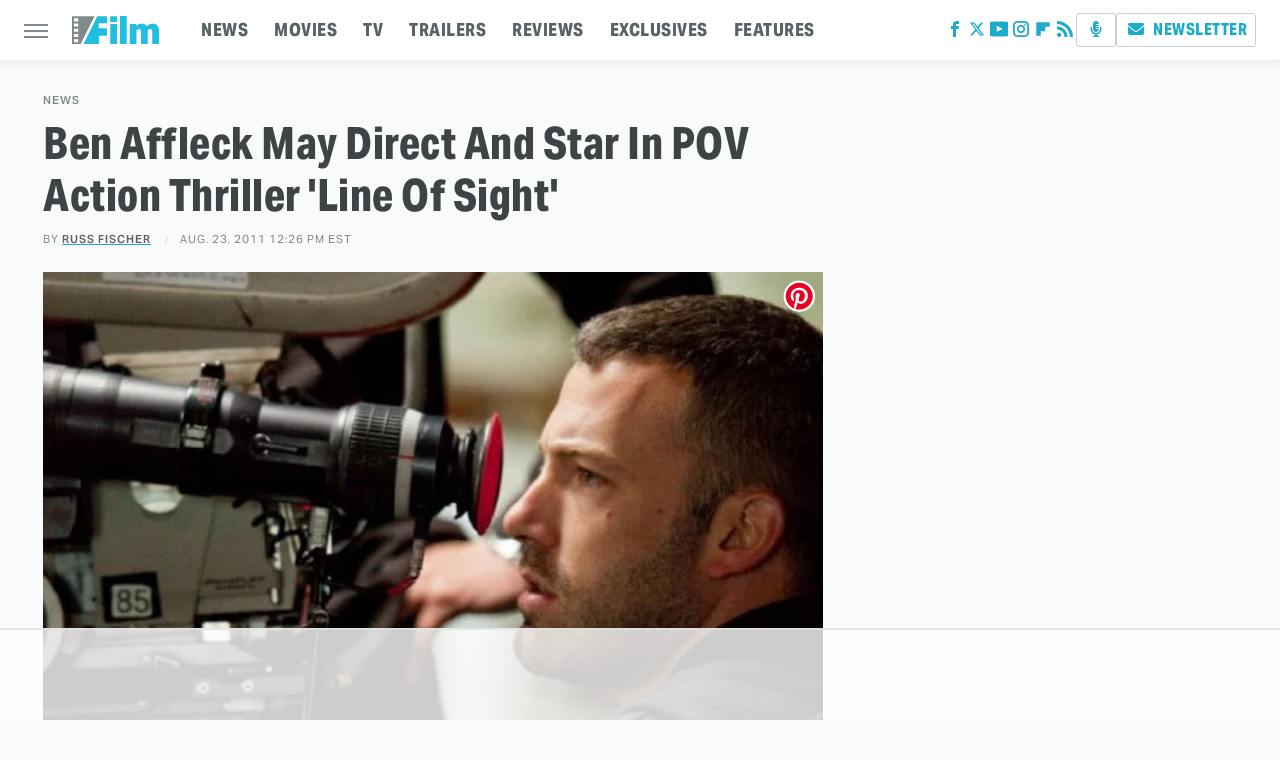

--- FILE ---
content_type: text/html; charset=UTF-8
request_url: https://www.slashfilm.com/517203/ben-affleck-talks-direct-star-thriller-line-sight/
body_size: 16593
content:
<!DOCTYPE html>
<html xmlns="http://www.w3.org/1999/xhtml" lang="en-US">
<head>
            
        <!-- START email detection/removal script -->
        <script>
            !function(){"use strict";function e(e){const t=e.match(/((?=([a-z0-9._!#$%+^&*()[\]<>-]+))@[a-z0-9._-]+\.[a-z0-9._-]+)/gi);return t?t[0]:""}function t(t){return e(a(t.toLowerCase()))}function a(e){return e.replace(/\s/g,"")}async function n(e){const t={sha256Hash:"",sha1Hash:""};if(!("msCrypto"in window)&&"https:"===location.protocol&&"crypto"in window&&"TextEncoder"in window){const a=(new TextEncoder).encode(e),[n,c]=await Promise.all([s("SHA-256",a),s("SHA-1",a)]);t.sha256Hash=n,t.sha1Hash=c}return t}async function s(e,t){const a=await crypto.subtle.digest(e,t);return Array.from(new Uint8Array(a)).map(e=>("00"+e.toString(16)).slice(-2)).join("")}function c(e){let t=!0;return Object.keys(e).forEach(a=>{0===e[a].length&&(t=!1)}),t}function i(e,t,a){e.splice(t,1);const n="?"+e.join("&")+a.hash;history.replaceState(null,"",n)}var o={checkEmail:e,validateEmail:t,trimInput:a,hashEmail:n,hasHashes:c,removeEmailAndReplaceHistory:i,detectEmails:async function(){const e=new URL(window.location.href),a=Array.from(e.searchParams.entries()).map(e=>`=`);let s,o;const r=["adt_eih","sh_kit"];if(a.forEach((e,t)=>{const a=decodeURIComponent(e),[n,c]=a.split("=");if("adt_ei"===n&&(s={value:c,index:t,emsrc:"url"}),r.includes(n)){o={value:c,index:t,emsrc:"sh_kit"===n?"urlhck":"urlh"}}}),s)t(s.value)&&n(s.value).then(e=>{if(c(e)){const t={value:e,created:Date.now()};localStorage.setItem("adt_ei",JSON.stringify(t)),localStorage.setItem("adt_emsrc",s.emsrc)}});else if(o){const e={value:{sha256Hash:o.value,sha1Hash:""},created:Date.now()};localStorage.setItem("adt_ei",JSON.stringify(e)),localStorage.setItem("adt_emsrc",o.emsrc)}s&&i(a,s.index,e),o&&i(a,o.index,e)},cb:"adthrive"};const{detectEmails:r,cb:l}=o;r()}();
        </script>
        <!-- END email detection/removal script -->
        <!-- AdThrive Head Tag Manual -->
        <script data-no-optimize="1" data-cfasync="false">
            (function(w, d) {
                w.adthrive = w.adthrive || {};
                w.adthrive.cmd = w.
                    adthrive.cmd || [];
                w.adthrive.plugin = 'adthrive-ads-manual';
                w.adthrive.host = 'ads.adthrive.com';var s = d.createElement('script');
                s.async = true;
                s.referrerpolicy='no-referrer-when-downgrade';
                s.src = 'https://' + w.adthrive.host + '/sites/68274c9af6aa8817f0d98cc3/ads.min.js?referrer=' + w.encodeURIComponent(w.location.href) + '&cb=' + (Math.floor(Math.random() * 100) + 1);
                var n = d.getElementsByTagName('script')[0];
                n.parentNode.insertBefore(s, n);
            })(window, document);
        </script>
        <!-- End of AdThrive Head Tag -->            <link rel="preload" href="/wp-content/themes/unified/css/article.slashfilm.min.css?design=3&v=1769008544" as="style"><link rel="preload" href="https://www.slashfilm.com/img/gallery/ben-affleck-talks-direct-star-thriller-line-sight/intro-import.jpg" as="image">
<link class="preloadFont" rel="preload" href="https://www.slashfilm.com/font/aktiv-grotesk-regular.woff2" as="font" crossorigin>
<link class="preloadFont" rel="preload" href="https://www.slashfilm.com/font/aktiv-grotesk-semibold.woff2" as="font" crossorigin>
<link class="preloadFont" rel="preload" href="https://www.slashfilm.com/font/aktiv-grotesk-condensed-xbold.woff2" as="font" crossorigin>

        <link rel="stylesheet" type="text/css" href="/wp-content/themes/unified/css/article.slashfilm.min.css?design=3&v=1769008544" />
        <meta http-equiv="Content-Type" content="text/html; charset=utf8" />
        <meta name="viewport" content="width=device-width, initial-scale=1.0">
        <meta http-equiv="Content-Security-Policy" content="block-all-mixed-content" />
        <meta http-equiv="X-UA-Compatible" content="IE=10" />
        
        
                <meta name="robots" content="max-image-preview:large">
        <meta name="thumbnail" content="https://www.slashfilm.com/img/gallery/ben-affleck-talks-direct-star-thriller-line-sight/intro-import.jpg">
        <title>Ben Affleck May Direct And Star In POV Action Thriller 'Line Of Sight'</title>
        <meta name='description' content="Ben Affleck is about to shoot Argo, his third directorial effort, which tells the tale of a CIA crew attempting to extricate hostages from Tehran by posing as a film crew. But he's already setting up possible projects to follow Argo, and a new one is Line of Sight. This is a Joel Silver film&hellip;" />
        <meta property="mrf:tags" content="Content Type:Legacy Article;Primary Category:News;Category:Movies;Category:News;Headline Approver:Unknown;Trello Board:Legacy" />
        
                <meta property="og:site_name" content="SlashFilm" />
        <meta property="og:title" content="Ben Affleck May Direct And Star In POV Action Thriller 'Line Of Sight' - SlashFilm">
        <meta property="og:image" content="https://www.slashfilm.com/img/gallery/ben-affleck-talks-direct-star-thriller-line-sight/intro-import.jpg" />
        <meta property="og:description" content="Ben Affleck is about to shoot Argo, his third directorial effort, which tells the tale of a CIA crew attempting to extricate hostages from Tehran by posing as a film crew. But he's already setting up possible projects to follow Argo, and a new one is Line of Sight. This is a Joel Silver film&hellip;">
        <meta property="og:type" content="article">
        <meta property="og:url" content="https://www.slashfilm.com/517203/ben-affleck-talks-direct-star-thriller-line-sight/">
                <meta name="twitter:title" content="Ben Affleck May Direct And Star In POV Action Thriller 'Line Of Sight' - SlashFilm">
        <meta name="twitter:description" content="Ben Affleck is about to shoot Argo, his third directorial effort, which tells the tale of a CIA crew attempting to extricate hostages from Tehran by posing as a film crew. But he's already setting up possible projects to follow Argo, and a new one is Line of Sight. This is a Joel Silver film&hellip;">
        <meta name="twitter:site" content="@slashfilm">
        <meta name="twitter:card" content="summary_large_image">
        <meta name="twitter:image" content="https://www.slashfilm.com/img/gallery/ben-affleck-talks-direct-star-thriller-line-sight/intro-import.jpg">
            <meta property="article:published_time" content="2011-08-23T19:26:08+00:00" />
    <meta property="article:modified_time" content="2011-08-23T19:26:08+00:00" />
    <meta property="article:author" content="Russ Fischer" />
        
        <link rel="shortcut icon" href="https://www.slashfilm.com/img/slashfilm-favicon.png">
        <link rel="icon" href="https://www.slashfilm.com/img/slashfilm-favicon.png">
        <link rel="canonical" href="https://www.slashfilm.com/517203/ben-affleck-talks-direct-star-thriller-line-sight/"/>
        <link rel="alternate" type="application/rss+xml" title="News - SlashFilm" href="https://www.slashfilm.com/category/news/feed/" />

        
        <script type="application/ld+json">{"@context":"http:\/\/schema.org","@type":"Article","mainEntityOfPage":{"@type":"WebPage","@id":"https:\/\/www.slashfilm.com\/517203\/ben-affleck-talks-direct-star-thriller-line-sight\/","url":"https:\/\/www.slashfilm.com\/517203\/ben-affleck-talks-direct-star-thriller-line-sight\/","breadcrumb":{"@type":"BreadcrumbList","itemListElement":[{"@type":"ListItem","position":1,"item":{"@id":"https:\/\/www.slashfilm.com\/category\/news\/","name":"News"}}]}},"isAccessibleForFree":true,"headline":"Ben Affleck May Direct And Star In POV Action Thriller 'Line Of Sight'","image":{"@type":"ImageObject","url":"https:\/\/www.slashfilm.com\/img\/gallery\/ben-affleck-talks-direct-star-thriller-line-sight\/intro-import.jpg","height":438,"width":780},"datePublished":"2011-08-23T19:26:08+00:00","dateModified":"2011-08-23T19:26:08+00:00","author":[{"@type":"Person","name":"Russ Fischer","url":"https:\/\/www.slashfilm.com\/author\/russ-fischer\/"}],"publisher":{"@type":"Organization","address":{"@type":"PostalAddress","streetAddress":"11787 Lantern Road #201","addressLocality":"Fishers","addressRegion":"IN","postalCode":"46038","addressCountry":"US"},"contactPoint":{"@type":"ContactPoint","telephone":"(908) 514-8038","contactType":"customer support","email":"staff@slashfilm.com"},"publishingPrinciples":"https:\/\/www.slashfilm.com\/policies\/","@id":"https:\/\/www.slashfilm.com\/","name":"SlashFilm","alternateName":"\/Film","url":"https:\/\/www.slashfilm.com\/","logo":{"@type":"ImageObject","url":"https:\/\/www.slashfilm.com\/img\/slashfilm-meta-image-1280x720.png","caption":"SlashFilm Logo"},"description":"The latest movie and television news, reviews, film trailers, exclusive interviews, and opinions - since 2005.","sameAs":["https:\/\/www.facebook.com\/slashfilm","https:\/\/twitter.com\/slashfilm","https:\/\/www.youtube.com\/@SlashFilm","https:\/\/www.instagram.com\/slashfilm","https:\/\/flipboard.com\/@Slashfilm","https:\/\/subscribe.slashfilm.com\/newsletter"]},"description":"Ben Affleck is about to shoot Argo, his third directorial effort, which tells the tale of a CIA crew attempting to extricate hostages from Tehran by posing as a film crew. But he's already setting up possible projects to follow Argo, and a new one is Line of Sight. This is a Joel Silver film&hellip;"}</script>
                </head>
<body>
<div id="wrapper">
    <div class="page-wrap">
        <header id="header" class="">
            <div class="nav-drop">
                <div class="jcf-scrollable">
                    <div class="aside-holder">
                                    <nav id="aside-nav">
                <div class="nav-top">
                    <div class="logo">
                        <a href="/" class="logo-holder">
                            <img src="https://www.slashfilm.com/img/slashfilm-logo.svg" alt="SlashFilm" width="87" height="30">
                        </a>
                        <a href="#" class="nav-opener close"></a>
                    </div>
                </div>
                
                <ul class="main-nav"><li class="navlink navlink-news"><a href="/category/news/">NEWS</a><input type="checkbox" id="subnav-button-news"><label for="subnav-button-news"></label><ul class="main-nav"><li class="subnavlink navlink-movie-news"><a href="/category/movie-news/">Movie News</a></li><li class="subnavlink navlink-tv-news"><a href="/category/tv-news/">TV News</a></li></ul></li><li class="navlink navlink-movies"><a href="/category/movies/">MOVIES</a><input type="checkbox" id="subnav-button-movies"><label for="subnav-button-movies"></label><ul class="main-nav"><li class="subnavlink navlink-action-adventure-movies"><a href="/category/action-adventure-movies/">Action and Adventure</a></li><li class="subnavlink navlink-animation-movies"><a href="/category/animation-movies/">Animation</a></li><li class="subnavlink navlink-comedy-movies"><a href="/category/comedy-movies/">Comedy</a></li><li class="subnavlink navlink-documentary-movies"><a href="/category/documentary-movies/">Documentary</a></li><li class="subnavlink navlink-drama-movies"><a href="/category/drama-movies/">Drama</a></li><li class="subnavlink navlink-fantasy-movies"><a href="/category/fantasy-movies/">Fantasy</a></li><li class="subnavlink navlink-history-movies"><a href="/category/history-movies/">History</a></li><li class="subnavlink navlink-horror-movies"><a href="/category/horror-movies/">Horror</a></li><li class="subnavlink navlink-thriller-movies"><a href="/category/thriller-movies/">Thriller</a></li><li class="subnavlink navlink-romance-movies"><a href="/category/romance-movies/">Romance</a></li><li class="subnavlink navlink-science-fiction-movies"><a href="/category/science-fiction-movies/">Science Fiction</a></li><li class="subnavlink navlink-superheroes-movies"><a href="/category/superheroes-movies/">Superhero</a></li></ul></li><li class="navlink navlink-television"><a href="/category/television/">TV</a><input type="checkbox" id="subnav-button-television"><label for="subnav-button-television"></label><ul class="main-nav"><li class="subnavlink navlink-anime-tv-shows"><a href="/category/anime-tv-shows/">Anime</a></li><li class="subnavlink navlink-tv-cartoons"><a href="/category/tv-cartoons/">Cartoons</a></li><li class="subnavlink navlink-action-adventure-tv-shows"><a href="/category/action-adventure-tv-shows/">Action and Adventure</a></li><li class="subnavlink navlink-comedy-tv-shows"><a href="/category/comedy-tv-shows/">Comedy</a></li><li class="subnavlink navlink-documentary-tv-shows"><a href="/category/documentary-tv-shows/">Documentary</a></li><li class="subnavlink navlink-drama-tv-shows"><a href="/category/drama-tv-shows/">Drama</a></li><li class="subnavlink navlink-fantasy-tv-shows"><a href="/category/fantasy-tv-shows/">Fantasy</a></li><li class="subnavlink navlink-history-tv-shows"><a href="/category/history-tv-shows/">History</a></li><li class="subnavlink navlink-horror-tv-shows"><a href="/category/horror-tv-shows/">Horror</a></li><li class="subnavlink navlink-thriller-tv-shows"><a href="/category/thriller-tv-shows/">Thriller</a></li><li class="subnavlink navlink-science-fiction-tv-shows"><a href="/category/science-fiction-tv-shows/">Science Fiction</a></li><li class="subnavlink navlink-superheroes-tv-shows"><a href="/category/superheroes-tv-shows/">Superhero</a></li></ul></li><li class="navlink navlink-trailers"><a href="/category/trailers/">TRAILERS</a></li><li class="navlink navlink-reviews"><a href="/category/reviews/">REVIEWS</a><input type="checkbox" id="subnav-button-reviews"><label for="subnav-button-reviews"></label><ul class="main-nav"><li class="subnavlink navlink-movie-reviews"><a href="/category/movie-reviews/">Movie Reviews</a></li><li class="subnavlink navlink-tv-reviews"><a href="/category/tv-reviews/">TV Reviews</a></li></ul></li><li class="navlink navlink-exclusives"><a href="/category/exclusives/">EXCLUSIVES</a><input type="checkbox" id="subnav-button-exclusives"><label for="subnav-button-exclusives"></label><ul class="main-nav"><li class="subnavlink navlink-exclusive-interviews"><a href="/category/exclusive-interviews/">Interviews</a></li><li class="subnavlink navlink-op-eds"><a href="/category/op-eds/">Opinion</a></li></ul></li><li class="navlink navlink-features"><a href="/category/features/">FEATURES</a></li></ul>        <ul class="social-buttons">
            <li><a href="http://www.facebook.com/slashfilm" target="_blank" title="Facebook" aria-label="Facebook"><svg class="icon"><use xlink:href="#facebook"></use></svg></a></li><li><a href="https://twitter.com/slashfilm" target="_blank" title="Twitter" aria-label="Twitter"><svg class="icon"><use xlink:href="#twitter"></use></svg></a></li><li><a href="https://www.youtube.com/@SlashFilm" target="_blank" title="YouTube" aria-label="YouTube"><svg class="icon"><use xlink:href="#youtube"></use></svg></a></li><li><a href="https://www.instagram.com/slashfilm" target="_blank" title="Instagram" aria-label="Instagram"><svg class="icon"><use xlink:href="#instagram"></use></svg></a></li><li><a href="https://flipboard.com/@Slashfilm" target="_blank" title="Flipboard" aria-label="Flipboard"><svg class="icon"><use xlink:href="#flipboard"></use></svg></a></li><li><a href="/feed/" target="_blank" title="RSS" aria-label="RSS"><svg class="icon"><use xlink:href="#rss"></use></svg></a></li>
            <li class="menu-btn podcast-btn"><a href="https://redcircle.com/shows/slashfilm-weekly" target="_blank" title="Podcast" aria-label="Podcast"><svg class="icon"><use xlink:href="#podcast"></use></svg></a></li>
            <li class="menu-btn newsletter-btn"><a href="https://subscribe.slashfilm.com/newsletter?utm_source=slashfilm&utm_medium=side-nav" target="_blank" title="Newsletter" aria-label="Newsletter"><svg class="icon"><use xlink:href="#revue"></use></svg>Newsletter</a></li>
        </ul>            <ul class="info-links">
                <li class="info-link first-info-link"><a href="/about/">About</a></li>
                <li class="info-link"><a href="/policies/">Editorial Policies</a></li>
                <li class="info-link"><a href="/reviews-policy-guidelines/">Reviews Policy</a></li>
                
                <li class="info-link"><a href="https://www.static.com/slashfilm-privacy-policy" target="_blank">Privacy Policy</a></a>
                <li class="info-link"><a href="https://www.static.com/terms" target="_blank">Terms of Use</a></li>
            </ul>
            </nav>                        <div class="nav-bottom">
                            <span class="copyright-info">&copy; 2026                                <a href="https://www.static.com/" target="_blank">Static Media</a>. All Rights Reserved
                            </span>
                        </div>
                    </div>
                </div>
            </div>
            <div id="bg"></div>
         
            <div id="header-container">
                <div id="hamburger-holder">
                    <div class="hamburger nav-opener"></div>
                </div>

                    <div id="logo" class="top-nav-standard">
        <a href="/"><img src="https://www.slashfilm.com/img/slashfilm-logo.svg" alt="SlashFilm" width="87" height="30"></a>
    </div>
                <div id="logo-icon" class="top-nav-scrolled">
                    <a href="/" >
                        <img src="https://www.slashfilm.com/img/slashfilm-icon.svg" alt="SlashFilm" width="38" height="31">                    </a>
                </div>

                <div id="top-nav-title" class="top-nav-scrolled">Ben Affleck May Direct And Star In POV Action Thriller 'Line Of Sight'</div>

                            <div id="top-nav" class="top-nav-standard">
                <nav id="top-nav-holder">
                    
                    <a href="/category/news/" class="navlink-news">NEWS</a>
<a href="/category/movies/" class="navlink-movies">MOVIES</a>
<a href="/category/television/" class="navlink-television">TV</a>
<a href="/category/trailers/" class="navlink-trailers">TRAILERS</a>
<a href="/category/reviews/" class="navlink-reviews">REVIEWS</a>
<a href="/category/exclusives/" class="navlink-exclusives">EXCLUSIVES</a>
<a href="/category/features/" class="navlink-features">FEATURES</a>

                </nav>
            </div>                <svg width="0" height="0" class="hidden">
            <symbol version="1.1" xmlns="http://www.w3.org/2000/svg" viewBox="0 0 16 16" id="rss">
    <path d="M2.13 11.733c-1.175 0-2.13 0.958-2.13 2.126 0 1.174 0.955 2.122 2.13 2.122 1.179 0 2.133-0.948 2.133-2.122-0-1.168-0.954-2.126-2.133-2.126zM0.002 5.436v3.067c1.997 0 3.874 0.781 5.288 2.196 1.412 1.411 2.192 3.297 2.192 5.302h3.080c-0-5.825-4.739-10.564-10.56-10.564zM0.006 0v3.068c7.122 0 12.918 5.802 12.918 12.932h3.076c0-8.82-7.176-16-15.994-16z"></path>
</symbol>
        <symbol xmlns="http://www.w3.org/2000/svg" viewBox="0 0 512 512" id="twitter">
    <path d="M389.2 48h70.6L305.6 224.2 487 464H345L233.7 318.6 106.5 464H35.8L200.7 275.5 26.8 48H172.4L272.9 180.9 389.2 48zM364.4 421.8h39.1L151.1 88h-42L364.4 421.8z"></path>
</symbol>
        <symbol xmlns="http://www.w3.org/2000/svg" viewBox="0 0 32 32" id="facebook">
    <path d="M19 6h5V0h-5c-3.86 0-7 3.14-7 7v3H8v6h4v16h6V16h5l1-6h-6V7c0-.542.458-1 1-1z"></path>
</symbol>
        <symbol xmlns="http://www.w3.org/2000/svg" viewBox="0 0 14 14" id="flipboard">
    <path d="m 6.9999999,0.99982 5.9993001,0 0,1.99835 0,1.99357 -1.993367,0 -1.9980673,0 -0.014998,1.99357 -0.01,1.99835 -1.9980669,0.01 -1.9933674,0.0146 -0.014998,1.99835 -0.01,1.99357 -1.9834686,0 -1.9836686,0 0,-6.00006 0,-5.99994 5.9992001,0 z"></path>
</symbol>
        <symbol viewBox="0 0 24 24" xmlns="http://www.w3.org/2000/svg" id="instagram">
    <path d="M17.3183118,0.0772036939 C18.5358869,0.132773211 19.3775594,0.311686093 20.156489,0.614412318 C20.9357539,0.917263935 21.5259307,1.30117806 22.1124276,1.88767349 C22.6988355,2.47414659 23.0827129,3.06422396 23.3856819,3.84361655 C23.688357,4.62263666 23.8672302,5.46418415 23.9227984,6.68172489 C23.9916356,8.19170553 24,8.72394829 24,11.9999742 C24,15.2760524 23.9916355,15.808302 23.9227954,17.3182896 C23.8672306,18.5358038 23.6883589,19.3773584 23.3855877,20.1566258 C23.0826716,20.9358162 22.6987642,21.5259396 22.1124276,22.1122749 C21.5259871,22.6987804 20.9357958,23.0827198 20.1563742,23.3856323 C19.3772192,23.6883583 18.5357324,23.8672318 17.3183209,23.9227442 C15.8086874,23.9916325 15.2765626,24 12,24 C8.72343739,24 8.19131258,23.9916325 6.68172382,23.9227463 C5.46426077,23.8672314 4.62270711,23.6883498 3.84342369,23.3855738 C3.0641689,23.0827004 2.47399369,22.6987612 1.88762592,22.1123283 C1.30117312,21.525877 0.91721975,20.9357071 0.614318116,20.1563835 C0.311643016,19.3773633 0.132769821,18.5358159 0.0772038909,17.3183251 C0.0083529426,15.8092887 0,15.2774634 0,11.9999742 C0,8.7225328 0.00835296697,8.19071076 0.0772047368,6.68165632 C0.132769821,5.46418415 0.311643016,4.62263666 0.614362729,3.84350174 C0.91719061,3.06430165 1.30113536,2.4741608 1.88757245,1.88772514 C2.47399369,1.30123879 3.0641689,0.917299613 3.84345255,0.614414972 C4.62236201,0.311696581 5.46409415,0.132773979 6.68163888,0.0772035898 C8.19074867,0.00835221992 8.72252573,0 12,0 C15.2774788,0 15.8092594,0.00835235053 17.3183118,0.0772036939 Z M12,2.66666667 C8.75959504,2.66666667 8.26400713,2.67445049 6.80319929,2.74109814 C5.87614637,2.78341009 5.31952221,2.90172878 4.80947575,3.09995521 C4.37397765,3.26922052 4.09725505,3.44924273 3.77324172,3.77329203 C3.44916209,4.09737087 3.26913181,4.37408574 3.09996253,4.80937168 C2.90169965,5.31965737 2.78340891,5.87618164 2.74109927,6.80321713 C2.67445122,8.26397158 2.66666667,8.75960374 2.66666667,11.9999742 C2.66666667,15.2403924 2.67445121,15.7360281 2.74109842,17.1967643 C2.78340891,18.1238184 2.90169965,18.6803426 3.09990404,19.1904778 C3.26914133,19.6259017 3.44919889,19.9026659 3.77329519,20.2267614 C4.09725505,20.5507573 4.37397765,20.7307795 4.80932525,20.8999863 C5.31971515,21.0982887 5.87621193,21.2165784 6.80323907,21.2588497 C8.26460439,21.3255353 8.76051223,21.3333333 12,21.3333333 C15.2394878,21.3333333 15.7353956,21.3255353 17.1968056,21.2588476 C18.123775,21.216579 18.6802056,21.0982995 19.1905083,20.9000309 C19.6260288,20.7307713 19.9027426,20.5507596 20.2267583,20.226708 C20.5507492,19.9027179 20.7308046,19.6259456 20.9000375,19.1906283 C21.0983009,18.6803412 21.2165908,18.1238118 21.2588986,17.196779 C21.3255376,15.7350718 21.3333333,15.2390126 21.3333333,11.9999742 C21.3333333,8.76098665 21.3255376,8.26493375 21.2589016,6.80323567 C21.2165911,5.87618164 21.0983004,5.31965737 20.9001178,4.80957831 C20.7308131,4.37403932 20.550774,4.09729207 20.2267583,3.77324038 C19.9027658,3.44924868 19.6260264,3.26922777 19.1905015,3.09996643 C18.6803988,2.90171817 18.1238378,2.78341062 17.1967608,2.74109868 C15.7359966,2.67445057 15.2404012,2.66666667 12,2.66666667 Z M12,18.2222222 C8.56356156,18.2222222 5.77777778,15.4364384 5.77777778,12 C5.77777778,8.56356156 8.56356156,5.77777778 12,5.77777778 C15.4364384,5.77777778 18.2222222,8.56356156 18.2222222,12 C18.2222222,15.4364384 15.4364384,18.2222222 12,18.2222222 Z M12,15.5555556 C13.9636791,15.5555556 15.5555556,13.9636791 15.5555556,12 C15.5555556,10.0363209 13.9636791,8.44444444 12,8.44444444 C10.0363209,8.44444444 8.44444444,10.0363209 8.44444444,12 C8.44444444,13.9636791 10.0363209,15.5555556 12,15.5555556 Z M18.2222222,7.11111111 C17.4858426,7.11111111 16.8888889,6.51415744 16.8888889,5.77777778 C16.8888889,5.04139811 17.4858426,4.44444444 18.2222222,4.44444444 C18.9586019,4.44444444 19.5555556,5.04139811 19.5555556,5.77777778 C19.5555556,6.51415744 18.9586019,7.11111111 18.2222222,7.11111111 Z"/>
</symbol>
         <symbol xmlns="http://www.w3.org/2000/svg" viewBox="0 0 448 512" id="linkedin">
    <path d="M100.3 448H7.4V148.9h92.9zM53.8 108.1C24.1 108.1 0 83.5 0 53.8a53.8 53.8 0 0 1 107.6 0c0 29.7-24.1 54.3-53.8 54.3zM447.9 448h-92.7V302.4c0-34.7-.7-79.2-48.3-79.2-48.3 0-55.7 37.7-55.7 76.7V448h-92.8V148.9h89.1v40.8h1.3c12.4-23.5 42.7-48.3 87.9-48.3 94 0 111.3 61.9 111.3 142.3V448z"/>
</symbol>
        <symbol xmlns="http://www.w3.org/2000/svg" viewBox="0 0 240.1 113.49" id="muckrack">
    <path class="b" d="M223.2,73.59c11.2-7.6,16.8-20.3,16.9-33.3C240.1,20.39,226.8.09,199.4.09c-8.35-.1-18.27-.1-28.14-.07-9.86.02-19.66.07-27.76.07v113.4h29.6v-35h17l17.1,35h30.6l.8-5-18.7-33.4c2.5-.8,3.3-1.5,3.3-1.5ZM199,54.29h-25.8v-29.7h25.8c8.4,0,12.3,7.4,12.3,14.6s-4.1,15.1-12.3,15.1Z"/><polygon class="b" points="0 .14 10.9 .14 64.5 49.24 117.9 .14 129.3 .14 129.3 113.34 99.7 113.34 99.7 54.24 66.1 83.74 62.7 83.74 29.6 54.24 29.6 113.34 0 113.34 0 .14"/>
</symbol>
        <symbol xmlns="http://www.w3.org/2000/svg" viewBox="7 2 2 12" id="youtube">
    <path d="M15.841 4.8c0 0-0.156-1.103-0.637-1.587-0.609-0.637-1.291-0.641-1.603-0.678-2.237-0.163-5.597-0.163-5.597-0.163h-0.006c0 0-3.359 0-5.597 0.163-0.313 0.038-0.994 0.041-1.603 0.678-0.481 0.484-0.634 1.587-0.634 1.587s-0.159 1.294-0.159 2.591v1.213c0 1.294 0.159 2.591 0.159 2.591s0.156 1.103 0.634 1.588c0.609 0.637 1.409 0.616 1.766 0.684 1.281 0.122 5.441 0.159 5.441 0.159s3.363-0.006 5.6-0.166c0.313-0.037 0.994-0.041 1.603-0.678 0.481-0.484 0.637-1.588 0.637-1.588s0.159-1.294 0.159-2.591v-1.213c-0.003-1.294-0.162-2.591-0.162-2.591zM6.347 10.075v-4.497l4.322 2.256-4.322 2.241z"></path>
</symbol>
        <symbol xmlns="http://www.w3.org/2000/svg" viewBox="0 0 512 512" id="pinterest">
    <g>
    <path d="M220.646,338.475C207.223,408.825,190.842,476.269,142.3,511.5
            c-14.996-106.33,21.994-186.188,39.173-270.971c-29.293-49.292,3.518-148.498,65.285-124.059
            c76.001,30.066-65.809,183.279,29.38,202.417c99.405,19.974,139.989-172.476,78.359-235.054
            C265.434-6.539,95.253,81.775,116.175,211.161c5.09,31.626,37.765,41.22,13.062,84.884c-57.001-12.65-74.005-57.6-71.822-117.533
            c3.53-98.108,88.141-166.787,173.024-176.293c107.34-12.014,208.081,39.398,221.991,140.376
            c15.67,113.978-48.442,237.412-163.23,228.529C258.085,368.704,245.023,353.283,220.646,338.475z">
    </path>
    </g>
</symbol>
        <symbol xmlns="http://www.w3.org/2000/svg" viewBox="0 0 32 32" id="tiktok">
    <path d="M 22.472559,-3.8146973e-6 C 23.000559,4.5408962 25.535059,7.2481962 29.941559,7.5361962 v 5.1073998 c -2.5536,0.2496 -4.7905,-0.5856 -7.3922,-2.1601 v 9.5523 c 0,12.1348 -13.2292004,15.927 -18.5478004,7.2291 -3.4177,-5.597 -1.3248,-15.4181 9.6387004,-15.8117 v 5.3857 c -0.8352,0.1344 -1.728,0.3456 -2.5441,0.6241 -2.4384004,0.8256 -3.8209004,2.3712 -3.4369004,5.0977 0.7392,5.2226 10.3204004,6.7682 9.5235004,-3.4369 V 0.00959619 h 5.2898 z" />
</symbol>
        <symbol xmlns="http://www.w3.org/2000/svg" viewBox="0 0 32 32" id="twitch">
    <path d="M3 0l-3 5v23h8v4h4l4-4h5l9-9v-19h-27zM26 17l-5 5h-5l-4 4v-4h-6v-18h20v13z"></path><path d="M19 8h3v8h-3v-8z"></path><path d="M13 8h3v8h-3v-8z"></path>
</symbol>
        <symbol xmlns="http://www.w3.org/2000/svg" viewBox="0 0 512.016 512.016" id="snapchat" >
    <g>
        <g>
            <path d="M500.459,375.368c-64.521-10.633-93.918-75.887-97.058-83.294c-0.06-0.145-0.307-0.666-0.375-0.819
                c-3.234-6.571-4.036-11.904-2.347-15.838c3.388-8.013,17.741-12.553,26.931-15.462c2.586-0.836,5.009-1.604,6.938-2.372
                c18.586-7.339,27.913-16.717,27.716-27.895c-0.179-8.866-7.134-17.007-17.434-20.651c-3.55-1.485-7.774-2.295-11.887-2.295
                c-2.842,0-7.066,0.401-11.102,2.287c-7.868,3.678-14.865,5.658-20.156,5.888c-2.355-0.094-4.139-0.486-5.427-0.922
                c0.162-2.79,0.35-5.658,0.529-8.585l0.094-1.493c2.193-34.807,4.915-78.123-6.673-104.081
                c-34.27-76.834-106.999-82.807-128.478-82.807l-10.018,0.094c-21.436,0-94.029,5.965-128.265,82.756
                c-11.614,26.018-8.866,69.316-6.664,104.115c0.213,3.422,0.427,6.758,0.614,10.01c-1.468,0.503-3.584,0.947-6.46,0.947
                c-6.161,0-13.542-1.997-21.931-5.922c-12.126-5.683-34.295,1.911-37.291,17.647c-1.63,8.516,1.801,20.796,27.383,30.908
                c1.988,0.785,4.489,1.587,7.561,2.56c8.576,2.722,22.929,7.27,26.325,15.266c1.681,3.951,0.879,9.284-2.662,16.512
                c-1.263,2.944-31.65,72.124-98.765,83.174c-6.963,1.143-11.93,7.322-11.537,14.353c0.111,1.954,0.563,3.917,1.399,5.897
                c5.641,13.193,27.119,22.349,67.55,28.766c0.887,2.295,1.92,7.006,2.509,9.737c0.853,3.9,1.749,7.927,2.97,12.1
                c1.229,4.224,4.881,11.307,15.445,11.307c3.575,0,7.714-0.811,12.211-1.681c6.468-1.271,15.309-2.995,26.274-2.995
                c6.084,0,12.416,0.546,18.825,1.604c12.092,2.005,22.699,9.506,35.004,18.202c18.116,12.809,34.586,22.605,67.524,22.605
                c0.87,0,1.732-0.026,2.577-0.085c1.22,0.06,2.449,0.085,3.695,0.085c28.851,0,54.246-7.62,75.494-22.63
                c11.742-8.311,22.835-16.162,34.935-18.176c6.426-1.058,12.766-1.604,18.85-1.604c10.513,0,18.901,1.348,26.385,2.816
                c5.06,0.998,9.02,1.476,12.672,1.476c7.373,0,12.8-4.053,14.874-11.127c1.195-4.113,2.091-8.021,2.961-12.015
                c0.461-2.125,1.57-7.211,2.509-9.66c39.851-6.34,60.203-15.138,65.835-28.297c0.845-1.894,1.34-3.9,1.476-6.033
                C512.372,382.707,507.422,376.529,500.459,375.368z"/>
        </g>
    </g>
</symbol>
        <symbol xmlns="http://www.w3.org/2000/svg" viewBox="0 0 192 192" id="threads">
    <path d="M141.537 88.9883C140.71 88.5919 139.87 88.2104 139.019 87.8451C137.537 60.5382 122.616 44.905 97.5619 44.745C97.4484 44.7443 97.3355 44.7443 97.222 44.7443C82.2364 44.7443 69.7731 51.1409 62.102 62.7807L75.881 72.2328C81.6116 63.5383 90.6052 61.6848 97.2286 61.6848C97.3051 61.6848 97.3819 61.6848 97.4576 61.6855C105.707 61.7381 111.932 64.1366 115.961 68.814C118.893 72.2193 120.854 76.925 121.825 82.8638C114.511 81.6207 106.601 81.2385 98.145 81.7233C74.3247 83.0954 59.0111 96.9879 60.0396 116.292C60.5615 126.084 65.4397 134.508 73.775 140.011C80.8224 144.663 89.899 146.938 99.3323 146.423C111.79 145.74 121.563 140.987 128.381 132.296C133.559 125.696 136.834 117.143 138.28 106.366C144.217 109.949 148.617 114.664 151.047 120.332C155.179 129.967 155.42 145.8 142.501 158.708C131.182 170.016 117.576 174.908 97.0135 175.059C74.2042 174.89 56.9538 167.575 45.7381 153.317C35.2355 139.966 29.8077 120.682 29.6052 96C29.8077 71.3178 35.2355 52.0336 45.7381 38.6827C56.9538 24.4249 74.2039 17.11 97.0132 16.9405C119.988 17.1113 137.539 24.4614 149.184 38.788C154.894 45.8136 159.199 54.6488 162.037 64.9503L178.184 60.6422C174.744 47.9622 169.331 37.0357 161.965 27.974C147.036 9.60668 125.202 0.195148 97.0695 0H96.9569C68.8816 0.19447 47.2921 9.6418 32.7883 28.0793C19.8819 44.4864 13.2244 67.3157 13.0007 95.9325L13 96L13.0007 96.0675C13.2244 124.684 19.8819 147.514 32.7883 163.921C47.2921 182.358 68.8816 191.806 96.9569 192H97.0695C122.03 191.827 139.624 185.292 154.118 170.811C173.081 151.866 172.51 128.119 166.26 113.541C161.776 103.087 153.227 94.5962 141.537 88.9883ZM98.4405 129.507C88.0005 130.095 77.1544 125.409 76.6196 115.372C76.2232 107.93 81.9158 99.626 99.0812 98.6368C101.047 98.5234 102.976 98.468 104.871 98.468C111.106 98.468 116.939 99.0737 122.242 100.233C120.264 124.935 108.662 128.946 98.4405 129.507Z" />
</symbol>
        <symbol xmlns="http://www.w3.org/2000/svg" viewBox="0 0 512 512" id="bluesky">
    <path d="M111.8 62.2C170.2 105.9 233 194.7 256 242.4c23-47.6 85.8-136.4 144.2-180.2c42.1-31.6 110.3-56 110.3 21.8c0 15.5-8.9 130.5-14.1 149.2C478.2 298 412 314.6 353.1 304.5c102.9 17.5 129.1 75.5 72.5 133.5c-107.4 110.2-154.3-27.6-166.3-62.9l0 0c-1.7-4.9-2.6-7.8-3.3-7.8s-1.6 3-3.3 7.8l0 0c-12 35.3-59 173.1-166.3 62.9c-56.5-58-30.4-116 72.5-133.5C100 314.6 33.8 298 15.7 233.1C10.4 214.4 1.5 99.4 1.5 83.9c0-77.8 68.2-53.4 110.3-21.8z"/>
</symbol>
        <symbol xmlns="http://www.w3.org/2000/svg" viewBox="0 0 618 478" id="google">
    <path d="M617.84 456.59C617.82 467.86 608.68 477 597.41 477.02H20.43C9.16 477 0.02 467.86 0 456.59V20.43C0.02 9.16 9.16 0.02 20.43 0H597.41C608.68 0.02 617.82 9.16 617.84 20.43V456.59ZM516.79 342.6V302.74C516.79 301.26 515.59 300.06 514.11 300.06H335.02V345.46H514.11C515.61 345.44 516.82 344.2 516.79 342.7C516.79 342.67 516.79 342.64 516.79 342.6ZM544.02 256.35V216.31C544.04 214.83 542.86 213.61 541.38 213.59C541.37 213.59 541.35 213.59 541.34 213.59H335.02V258.99H541.34C542.79 259.02 543.99 257.86 544.02 256.41C544.02 256.36 544.02 256.32 544.02 256.27V256.36V256.35ZM516.79 170.1V129.88C516.79 128.4 515.59 127.2 514.11 127.2H335.02V172.6H514.11C515.56 172.58 516.74 171.42 516.79 169.97V170.11V170.1ZM180.59 218.08V258.93H239.6C234.74 283.9 212.77 302.01 180.59 302.01C144.24 300.72 115.81 270.2 117.11 233.84C118.34 199.3 146.05 171.59 180.59 170.36C196.12 170.1 211.13 175.97 222.35 186.7L253.49 155.6C233.78 137.06 207.65 126.88 180.59 127.18C120.42 127.18 71.64 175.96 71.64 236.13C71.64 296.3 120.42 345.08 180.59 345.08C240.76 345.08 285 300.82 285 238.49C284.96 231.59 284.39 224.69 283.27 217.88L180.59 218.06V218.08Z"/>
</symbol>
        <symbol id="website" viewBox="0 0 17 17" xmlns="http://www.w3.org/2000/svg">
    <path fill-rule="evenodd" clip-rule="evenodd" d="M1.91041 1.47245C3.56879 -0.185927 6.25755 -0.185927 7.91592 1.47245L10.9186 4.47521C12.577 6.13361 12.577 8.82231 10.9186 10.4807C10.5041 10.8954 9.83185 10.8954 9.41728 10.4807C9.00271 10.0661 9.00271 9.39389 9.41728 8.97932C10.2465 8.15019 10.2465 6.80573 9.41728 5.97659L6.41454 2.97383C5.58535 2.14465 4.24097 2.14465 3.41178 2.97383C2.58261 3.80302 2.58261 5.1474 3.41178 5.97659L4.16248 6.72728C4.57708 7.14185 4.57707 7.81407 4.16248 8.22864C3.74789 8.64321 3.07569 8.64321 2.6611 8.22864L1.91041 7.47796C0.252031 5.81959 0.252031 3.13083 1.91041 1.47245ZM7.91592 5.9766C8.33049 6.39116 8.33049 7.06339 7.91592 7.47796C7.08678 8.3072 7.08678 9.65155 7.91592 10.4807L10.9186 13.4835C11.7479 14.3127 13.0922 14.3127 13.9215 13.4835C14.7506 12.6543 14.7506 11.3099 13.9215 10.4807L13.1708 9.73C12.7561 9.31544 12.7561 8.64321 13.1708 8.22864C13.5854 7.81407 14.2575 7.81407 14.6722 8.22864L15.4228 8.97932C17.0812 10.6377 17.0812 13.3265 15.4228 14.9849C13.7645 16.6433 11.0757 16.6433 9.41728 14.9849L6.41455 11.9822C4.75618 10.3238 4.75618 7.63498 6.41455 5.9766C6.82912 5.562 7.50135 5.562 7.91592 5.9766Z"/>
</symbol>
            <symbol xmlns="http://www.w3.org/2000/svg" viewBox="0 0 512 512" id="revue">
        <path d="M48 64C21.5 64 0 85.5 0 112c0 15.1 7.1 29.3 19.2 38.4L236.8 313.6c11.4 8.5 27 8.5 38.4 0L492.8 150.4c12.1-9.1 19.2-23.3 19.2-38.4c0-26.5-21.5-48-48-48H48zM0 176V384c0 35.3 28.7 64 64 64H448c35.3 0 64-28.7 64-64V176L294.4 339.2c-22.8 17.1-54 17.1-76.8 0L0 176z"/>
    </symbol>
            <symbol xmlns="http://www.w3.org/2000/svg" viewBox="0 0 352 512" id="podcast">
        <path d="M336 192h-16c-8.84 0-16 7.16-16 16v48c0 74.8-64.49 134.82-140.79 127.38C96.71 376.89 48 317.11 48 250.3V208c0-8.84-7.16-16-16-16H16c-8.84 0-16 7.16-16 16v40.16c0 89.64 63.97 169.55 152 181.69V464H96c-8.84 0-16 7.16-16 16v16c0 8.84 7.16 16 16 16h160c8.84 0 16-7.16 16-16v-16c0-8.84-7.16-16-16-16h-56v-33.77C285.71 418.47 352 344.9 352 256v-48c0-8.84-7.16-16-16-16zM176 352c53.02 0 96-42.98 96-96h-85.33c-5.89 0-10.67-3.58-10.67-8v-16c0-4.42 4.78-8 10.67-8H272v-32h-85.33c-5.89 0-10.67-3.58-10.67-8v-16c0-4.42 4.78-8 10.67-8H272v-32h-85.33c-5.89 0-10.67-3.58-10.67-8v-16c0-4.42 4.78-8 10.67-8H272c0-53.02-42.98-96-96-96S80 42.98 80 96v160c0 53.02 42.98 96 96 96z"/>
    </symbol>
        
        
        <symbol xmlns="http://www.w3.org/2000/svg" viewBox="0 0 16 16" id="advertise">
            <g clip-path="url(#clip0_1911_5435)">
            <path fill-rule="evenodd" clip-rule="evenodd" d="M12 1.40497L2.26973 4.27073L0 2.34144V12.6558L2.26967 10.7271L3.84476 11.191V14.1933C3.84529 15.229 4.55813 16.067 5.43904 16.0676H9.23405C9.67247 16.0682 10.0745 15.8571 10.3609 15.5183C10.6488 15.1814 10.8284 14.709 10.8278 14.1932V13.2478L12 13.593V1.40497ZM5.09306 14.5997C5.00434 14.4935 4.95039 14.3537 4.94986 14.1932V11.5168L9.72281 12.9219V14.1932C9.72227 14.3537 9.66885 14.4935 9.5796 14.5997C9.48985 14.7047 9.37052 14.7676 9.23409 14.7676H5.4391C5.30214 14.7676 5.18281 14.7047 5.09306 14.5997Z" />
            <path d="M13 1.11045L17 -0.067627V15.0654L13 13.8875V1.11045Z" />
            </g>
            <defs>
            <clipPath id="clip0_1911_5435">
            <rect width="16" height="16" fill="white"/>
            </clipPath>
            </defs>
        </symbol>
    
</svg>                    <nav id="social-nav-holder" class="top-nav-standard">
        <ul class="social-buttons">
            <li><a href="http://www.facebook.com/slashfilm" target="_blank" title="Facebook" aria-label="Facebook"><svg class="icon"><use xlink:href="#facebook"></use></svg></a></li><li><a href="https://twitter.com/slashfilm" target="_blank" title="Twitter" aria-label="Twitter"><svg class="icon"><use xlink:href="#twitter"></use></svg></a></li><li><a href="https://www.youtube.com/@SlashFilm" target="_blank" title="YouTube" aria-label="YouTube"><svg class="icon"><use xlink:href="#youtube"></use></svg></a></li><li><a href="https://www.instagram.com/slashfilm" target="_blank" title="Instagram" aria-label="Instagram"><svg class="icon"><use xlink:href="#instagram"></use></svg></a></li><li><a href="https://flipboard.com/@Slashfilm" target="_blank" title="Flipboard" aria-label="Flipboard"><svg class="icon"><use xlink:href="#flipboard"></use></svg></a></li><li><a href="/feed/" target="_blank" title="RSS" aria-label="RSS"><svg class="icon"><use xlink:href="#rss"></use></svg></a></li>
            <li class="menu-btn podcast-btn"><a href="https://redcircle.com/shows/slashfilm-weekly" target="_blank" title="Podcast" aria-label="Podcast"><svg class="icon"><use xlink:href="#podcast"></use></svg></a></li>
            <li class="menu-btn newsletter-btn"><a href="https://subscribe.slashfilm.com/newsletter?utm_source=slashfilm&utm_medium=top-nav" target="_blank" title="Newsletter" aria-label="Newsletter"><svg class="icon"><use xlink:href="#revue"></use></svg>Newsletter</a></li>
        </ul>
    </nav>
                                <div id="top-nav-share" class="top-nav-scrolled"></div>
	                        </div>
            <div id="is-tablet"></div>
            <div id="is-mobile"></div>
        </header>
<main id="main" role="main" class="infinite gallery" data-post-type="articles">
    <div class="holder">
        <div id="content" class="article">
            

            <article class="news-post">
    
    
    <ul class="breadcrumbs"><li>
<a href="/category/news/">News</a> </li></ul>
                <div class="news-article">
                <h1 class="title-gallery" data-post-id="517203" id="title-gallery" data-author="Russ Fischer" data-category="news" data-content_type="Legacy Article" data-mod_date="2011-08-23" data-layout="Infinite" data-post_id="517203" data-pub_date="2011-08-23" data-day="Tuesday" data-dayhour="Tuesday-12PM" data-pubhour="12PM" data-num_slides="1" data-num_words="300" data-pitcher="Unknown" data-trello_board="Legacy" data-intent="Legacy" data-ideation="Legacy" data-importanttopic="False">Ben Affleck May Direct And Star In POV Action Thriller 'Line Of Sight'</h1>
            </div>

    
                <div class="news-article">
                
                                <div class="byline-container">
                    <div class="byline-text-wrap">
                        <span class="byline-by">By</span> <a href="/author/russ-fischer/" class="byline-author">Russ Fischer</a>
                        
                        <span class="byline-slash"></span>
                        <span class="byline-timestamp">
                            <time datetime="2011-08-23T19:26:08+00:00">Aug. 23, 2011 12:26 pm EST</time></span>
                        
                    </div>
                    
                </div>
                                <div class="slide-key image-holder gallery-image-holder credit-image-wrap lead-image-holder" data-post-url="https://www.slashfilm.com/517203/ben-affleck-talks-direct-star-thriller-line-sight/" data-post-title="Ben Affleck May Direct and Star in POV Action Thriller 'Line of Sight'" data-slide-num="0" data-post-id="517203">
                                         <div class="pin-button"><a data-pin-do="buttonBookmark" data-pin-tall="true" data-pin-height="28" data-pin-round="true" data-pin-save="true" href="https://www.pinterest.com/pin/create/button/?utm_source=PT-addon&amp;utm_medium=Social-Distribution&amp;utm_campaign=image-save" target="_blank"></a></div>
                                             <picture id="pecb16e1ac3b46cfdc81695e9c026d7e7">
                                                    <source media="(min-width: 429px)" srcset="https://www.slashfilm.com/img/gallery/ben-affleck-talks-direct-star-thriller-line-sight/intro-import.webp" type="image/webp">
                            <source media="(max-width: 428px)" srcset="https://www.slashfilm.com/img/gallery/ben-affleck-talks-direct-star-thriller-line-sight/intro-import.sm.webp" type="image/webp">
                        <img class="gallery-image " src="https://www.slashfilm.com/img/gallery/ben-affleck-talks-direct-star-thriller-line-sight/intro-import.jpg" data-slide-url="https://www.slashfilm.com/517203/ben-affleck-talks-direct-star-thriller-line-sight/" data-post-id="517203" data-slide-num="0" data-slide-title="Ben Affleck May Direct and Star in POV Action Thriller 'Line of Sight': " width="780" height="438" alt="">
                    </source></source></picture>
                                    <style>
                    #pecb16e1ac3b46cfdc81695e9c026d7e7, #pecb16e1ac3b46cfdc81695e9c026d7e7 img {
                        min-height: 165px;
                        height: auto !important;
                        display: block;
                        aspect-ratio: revert;
                    }
                    .legacy .recipe-card-image, .legacy .recipe-card-image img {
                        aspect-ratio: revert;
                    }
                    @media (min-width: 780px ) {
                        #pecb16e1ac3b46cfdc81695e9c026d7e7, #pecb16e1ac3b46cfdc81695e9c026d7e7 img {
                            min-height: 330px;
                            display: block;
                        }
                    }
                </style>
                    </div>
				            <div class="columns-holder ">
                
                
                <p><strong>Ben Affleck</strong> is about to shoot <em>Argo</em>, his third directorial effort, which tells the tale of a CIA crew attempting to extricate hostages from Tehran by posing as a film crew. But he's already setting up possible projects to follow <em>Argo</em>, and a new one is <em><strong>Line of Sight</strong></em>. This is a <strong>Joel Silver</strong> film about "an elite commando squad transporting cargo while dealing with a global threat." And, in a wrinkle that is unusual for Affleck, who has so far demonstrated himself to be a fairly traditional and controlled director, there is an almost experimental video game influence on this project.<!--more--><a href="http://www.hollywoodreporter.com/news/ben-affleck-talks-direct-star-226410" target="_blank">THR</a> says that one of the ideas in the film, which was conceived by Alex Heineman of Silver Pictures, is that "it tells the tale from a point-of-view akin to a first-person shooter game."<strong>Peter O'Brien</strong> (<em>Halo: Reach</em>) scripted the current draft; <strong>F. Scott Frazier</strong> wrote an earlier spec draft for Silver Pictures. When O'Brien was <a href="https://www.slashfilm.com/warner-bros-buys-nicholas-sparks-david-dobkins-arthur-lancelot/" target="_blank">hired to rewrite the script</a>, the fact of his <em>Halo</em> experience was said to be a factor, which underscores the whole POV/first-person-shooter idea that is at work here.</p>
<p>And that idea doesn't sound terribly great. Does anyone ache to rewatch the first-person segment from <em>Doom</em>? I don't think so. And while the first-person parts of <em>Enter the Void</em> do work, the idea there is very different from using a similar perspective for an action film. Those are only a couple examples of POV footage in film; there are obviously many more. I like the idea of Affleck experimenting, but the idea of really building an action thriller around POV shooting doesn't appeal much to me. Am I alone there?</p>
<p>(This isn't the first film to toy with the notion of using first-person perspective. James Gray talked about <a href="https://www.slashfilm.com/brad-pitt-talks-lead-role-the-gray-man/" target="_blank">wanting to shoot</a> <em>The Gray Man</em> with a great deal of POV work, too.)</p>

            </div>
            </div>

    
</article>                        
            <div class="under-art" data-post-url="https://www.slashfilm.com/517203/ben-affleck-talks-direct-star-thriller-line-sight/" data-post-title="Ben Affleck May Direct And Star In POV Action Thriller 'Line Of Sight'"> 
                <h2 class="section-header">Recommended</h2>
                <input type="hidden" class="next-article-url" value="/2082514/whos-the-boss-cast-actors-now/"/>
                                <div class="zergnet-widget" id="zergnet-widget-10331" data-lazyload="2000" data-no-snippet>
                    <div class="loading-more">
    <svg class="loading-spinner" version="1.1" id="loader-1" xmlns="http://www.w3.org/2000/svg" xmlns:xlink="http://www.w3.org/1999/xlink" x="0px" y="0px" width="40px" height="40px" viewBox="0 0 50 50" style="enable-background:new 0 0 50 50;" xml:space="preserve">
        <path d="M43.935,25.145c0-10.318-8.364-18.683-18.683-18.683c-10.318,0-18.683,8.365-18.683,18.683h4.068c0-8.071,6.543-14.615,14.615-14.615c8.072,0,14.615,6.543,14.615,14.615H43.935z">
            <animateTransform attributeType="xml" attributeName="transform" type="rotate" from="0 25 25" to="360 25 25" dur="0.6s" repeatCount="indefinite"/>
        </path>
    </svg>
</div>
                </div>
        	</div>
                            <script language="javascript" type="text/javascript">
                    setTimeout(function() {
                        var n = document.getElementById("#zergnet-widget-10331");
                        var h = false;
                        if ( n ) {
                            h = n.innerHTML;
                        }
                        if ( h ) {
                            return false;
                        }
                        var zergnet = document.createElement('script');
                        zergnet.type = 'text/javascript'; zergnet.async = true;
                        zergnet.src = '//www.zergnet.com/zerg.js?v=1&id=10331';
                        var znscr = document.getElementsByTagName('script')[0];
                        znscr.parentNode.insertBefore(zergnet, znscr);
                    }, 3500);
                </script>
                           <div id="div-ad-1x1a" class="google-ad-placeholder clear placeholder placeholder-1-1" data-ad-height="any" data-ad-width="any" data-ad-pos="1x1"></div>

        </div>
    </div>
    <div class="sidebar-container">
                <div id="floatingAd">
                    </div>
    </div>
    </main>

</div>
</div>

            
                        <script async src="https://www.googletagmanager.com/gtag/js?id=G-FDDJ4QQBM2"></script>
    <script>
        window.LooperConfig = window.LooperConfig || {};
        window.dataLayer = window.dataLayer || [];
        function gtag(){dataLayer.push(arguments);} 
        gtag('js', new Date());
        window.LooperConfig.ga4tag = "G-FDDJ4QQBM2";
        window.LooperConfig.ga4data = {"author":"Russ Fischer","category":"news","content_type":"Legacy Article","mod_date":"2011-08-23","layout":"Infinite","post_id":517203,"pub_date":"2011-08-23","day":"Tuesday","dayhour":"Tuesday-12PM","pubhour":"12PM","num_slides":1,"num_words":300,"pitcher":"Unknown","trello_board":"Legacy","intent":"Legacy","ideation":"Legacy","importantTopic":"False"};
        window.LooperConfig.categories = ["Movies","News"];
        window.LooperReady = function(){
            if ( typeof( window.LooperReadyInside ) !== 'undefined' ) {
                window.LooperReadyInside();
            }
            LooperConfig.params = false;
            try {
                LooperConfig.params = (new URL(document.location)).searchParams;
            } catch( e ) {
                //do nothing
            }
            
            var widgets = document.querySelectorAll(".zergnet-widget");
            var hasWidget = false;
            for ( i = 0; i < widgets.length; i++ ) {
                if ( !hasWidget && LoopGalObj.isVisible(widgets[i]) ) {
                    hasWidget = true;
                }
            }
            if (!hasWidget) {
                LooperConfig['ga4data']["ad_block"] = true;
            } else {
                LooperConfig['ga4data']["ad_block"] = false;
            }

            var validZSource = {"newsletter":"newsletter","flipboard":"flipboard","smartnews":"smartnews","smartnews_sponsored":"smartnews_sponsored","msnsyndicated":"msnsyndicated","newsbreakapp":"newsbreakapp","topbuzz":"topbuzz","zinf_abtest":"zinf_abtest","nexthighlights":"nexthighlights","fb":"fb","fb_ios":"fb_ios","fb_android":"fb_android","gemini":"gemini","facebook_organic":"facebook_organic","gdiscover_sponsored":"gdiscover_sponsored","googlenewsapp":"googlenewsapp","snapchat":"snapchat","dt_app":"dt_app","youtube":"youtube","opera":"opera","aol":"aol"};

            if (window.location.href.indexOf("zsource") !== -1) {
                var vars = {};
                var parts = window.location.href.replace(/[?&]+([^=&]+)=([^&]*)/gi, function (m, key, value) {
                    vars[key] = value.toLowerCase();
                });
                if (typeof( vars['zsource'] !== "undefined") && typeof( validZSource[vars['zsource']] ) !== "undefined") {
                    LooperConfig['zsource'] = validZSource[vars['zsource']];
                    document.cookie = "zsource=" + LooperConfig['zsource'] + "; path=/; max-age=600";
                }
            } else if (document.cookie.indexOf("zsource") !== -1) {
                var cookieval = document.cookie;
                var zsource = "";
                if (cookieval) {
                    var arr = cookieval.split(";");
                    if (arr.length) {
                        for (var i = 0; i < arr.length; i++) {
                            var keyval = arr[i].split("=");
                            if (keyval.length && keyval[0].indexOf("zsource") !== -1) {
                                zsource = keyval[1].trim();
                            }
                        }
                    }
                }
                if (typeof( validZSource[zsource] !== "undefined" )) {
                    LooperConfig['zsource'] = validZSource[zsource];
                }
            }

            if (typeof( LooperConfig['zsource'] ) !== "undefined") {
                LooperConfig['ga4data']["zsource"] = LooperConfig['zsource'];
            }

            // ga4 first view setup
            LooperConfig['ga4data']["first_view"] = false;
            var ga4CookieName = '_ga_FDDJ4QQBM2' ;

            let decodedCookie = decodeURIComponent(document.cookie);
            let decodedCookieArray = decodedCookie.split(';').map((d) => d.trim()).filter((d) => d.substring(0, ga4CookieName.length) === ga4CookieName);
            var isGa4CookiePresent =  decodedCookieArray.length > 0;
            if(!isGa4CookiePresent) {
                LooperConfig['ga4data']["first_view"] = true;
            }
            LooperConfig['ga4data']['send_page_view'] = false;
            
            LooperConfig['ga4data']['view_type'] = Looper.viewType;
            LooperConfig['ga4data']['last_id'] = Looper.lastID;
            LooperConfig['ga4data']['last_url'] = Looper.lastURL;
            LooperConfig['ga4data']['infinite_position'] = 0;
            
            gtag("config", LooperConfig.ga4tag, LooperConfig.ga4data);
            gtag("event", "page_view");
        };
    </script>
                <script type="text/javascript" src="/wp-content/themes/unified/js/loopgal.min.js?v=1763058001"></script>
        <script>
        (function(){
                    var config = {};
        config['v3UI'] = true;

            window.LoopGalObj = new LoopGal( config );
                    window.Looper = new LoopEs();
        if ( typeof( LooperReady ) !== "undefined" ){
            LooperReady();
        }
        })();
        </script>
        <script type="text/javascript" async src="https://btloader.com/tag?o=5698917485248512&upapi=true&domain=slashfilm.com"></script>

<script>!function(){"use strict";var e;e=document,function(){var t,n;function r(){var t=e.createElement("script");t.src="https://cafemedia-com.videoplayerhub.com/galleryplayer.js",e.head.appendChild(t)}function a(){var t=e.cookie.match("(^|[^;]+)\s*__adblocker\s*=\s*([^;]+)");return t&&t.pop()}function c(){clearInterval(n)}return{init:function(){var e;"true"===(t=a())?r():(e=0,n=setInterval((function(){100!==e&&"false" !== t || c(), "true" === t && (r(), c()), t = a(), e++}), 50))}}}().init()}();
</script>
        
        <script>
    (function(){
        !function(){"use strict";function e(e){var t=!(arguments.length>1&&void 0!==arguments[1])||arguments[1],c=document.createElement("script");c.src=e,t?c.type="module":(c.async=!0,c.type="text/javascript",c.setAttribute("nomodule",""));var n=document.getElementsByTagName("script")[0];n.parentNode.insertBefore(c,n)}!function(t,c){!function(t,c,n){var a,o,r;n.accountId=c,null!==(a=t.marfeel)&&void 0!==a||(t.marfeel={}),null!==(o=(r=t.marfeel).cmd)&&void 0!==o||(r.cmd=[]),t.marfeel.config=n;var i="https://sdk.mrf.io/statics";e("".concat(i,"/marfeel-sdk.js?id=").concat(c),!0),e("".concat(i,"/marfeel-sdk.es5.js?id=").concat(c),!1)}(t,c,arguments.length>2&&void 0!==arguments[2]?arguments[2]:{})}(window,3544,{} /*config*/)}();
     })();
</script>
        
<script type="text/javascript">
    (function (d) {
        var f = d.getElementsByTagName('SCRIPT')[0],
            p = d.createElement('SCRIPT');
        p.type = 'text/javascript';
        p.async = true;
        p.src = 'https://assets.pinterest.com/js/pinit.js';
        f.parentNode.insertBefore(p, f);
    })(document);
</script>
        
    <script async id="ebx" src="https://applets.ebxcdn.com/ebx.js"></script>

            <script>
    window.LooperConfig = window.LooperConfig || {};
    window.LooperConfig.clip = {"readmore":{"text":"Read More: "},"followus":{"text":"Follow Us: ","enabled":0},"visitus":{"text":"Visit Us At: ","enabled":0}};
    
</script>
</body>
</html>

--- FILE ---
content_type: text/html
request_url: https://api.intentiq.com/profiles_engine/ProfilesEngineServlet?at=39&mi=10&dpi=936734067&pt=17&dpn=1&iiqidtype=2&iiqpcid=bb3ce40e-9a17-4728-9aa2-b36836ae4c61&iiqpciddate=1769320686567&pcid=823a649e-2786-4920-bef7-eafee27388fa&idtype=3&gdpr=0&japs=false&jaesc=0&jafc=0&jaensc=0&jsver=0.33&testGroup=A&source=pbjs&ABTestingConfigurationSource=group&abtg=A&vrref=https%3A%2F%2Fwww.slashfilm.com
body_size: 55
content:
{"abPercentage":97,"adt":1,"ct":2,"isOptedOut":false,"data":{"eids":[]},"dbsaved":"false","ls":true,"cttl":86400000,"abTestUuid":"g_d74b6f5a-cc1f-49ae-a20b-59963d94b2e7","tc":9,"sid":-582877156}

--- FILE ---
content_type: text/html; charset=utf-8
request_url: https://www.google.com/recaptcha/api2/aframe
body_size: 268
content:
<!DOCTYPE HTML><html><head><meta http-equiv="content-type" content="text/html; charset=UTF-8"></head><body><script nonce="6YgmmTBF0ADjMiFtSvILUQ">/** Anti-fraud and anti-abuse applications only. See google.com/recaptcha */ try{var clients={'sodar':'https://pagead2.googlesyndication.com/pagead/sodar?'};window.addEventListener("message",function(a){try{if(a.source===window.parent){var b=JSON.parse(a.data);var c=clients[b['id']];if(c){var d=document.createElement('img');d.src=c+b['params']+'&rc='+(localStorage.getItem("rc::a")?sessionStorage.getItem("rc::b"):"");window.document.body.appendChild(d);sessionStorage.setItem("rc::e",parseInt(sessionStorage.getItem("rc::e")||0)+1);localStorage.setItem("rc::h",'1769320691468');}}}catch(b){}});window.parent.postMessage("_grecaptcha_ready", "*");}catch(b){}</script></body></html>

--- FILE ---
content_type: text/plain
request_url: https://rtb.openx.net/openrtbb/prebidjs
body_size: -223
content:
{"id":"be7f951e-ad9e-4b00-b931-c4b45b49eb6e","nbr":0}

--- FILE ---
content_type: text/plain
request_url: https://rtb.openx.net/openrtbb/prebidjs
body_size: -83
content:
{"id":"42f547ec-03e5-4c21-bad6-38bd9b329f16","nbr":0}

--- FILE ---
content_type: text/plain; charset=UTF-8
request_url: https://at.teads.tv/fpc?analytics_tag_id=PUB_17002&tfpvi=&gdpr_consent=&gdpr_status=22&gdpr_reason=220&ccpa_consent=&sv=prebid-v1
body_size: 56
content:
ZThlNTM5ZDYtNzA3Mi00NDQ3LTgzYmUtOTg5OGNhN2I4YmUxIy05LTc=

--- FILE ---
content_type: text/plain
request_url: https://rtb.openx.net/openrtbb/prebidjs
body_size: -223
content:
{"id":"f41ddc26-94ab-4c13-b766-8dba3f462d64","nbr":0}

--- FILE ---
content_type: text/plain
request_url: https://rtb.openx.net/openrtbb/prebidjs
body_size: -223
content:
{"id":"c12a4173-faa9-4883-9141-38e73e14dbbe","nbr":0}